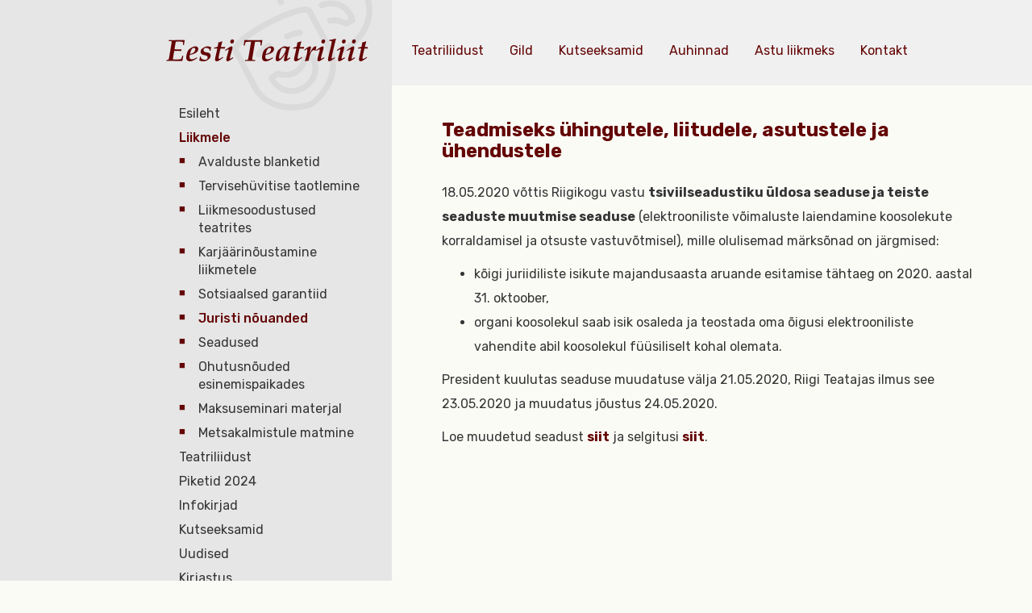

--- FILE ---
content_type: text/html; charset=utf-8
request_url: https://www.teatriliit.ee/liikmele/juristi-nouanded/teadmiseks-uhingutele-liitudele-asutustele-ja-uhendustele
body_size: 5758
content:
<!DOCTYPE html>
<html class="public" lang="et">
  <head prefix="og: http://ogp.me/ns#">
    

    
<!--[if IE]><meta http-equiv="X-UA-Compatible" content="IE=edge"><![endif]-->


<meta http-equiv="Content-Type" content="text/html; charset=utf-8">
<meta name="viewport" content="width=device-width, initial-scale=1, maximum-scale=1, user-scalable=no">
<meta name="format-detection" content="telephone=no">







<!--[if lt IE 9]><link href="/stylesheets/ie8.css" media="screen" rel="stylesheet" type="text/css" /><![endif]-->

  <link href="/stylesheets/main.min.css" media="screen" rel="stylesheet" type="text/css" />


<link rel="stylesheet" href="//static.voog.com/libs/edicy-search/latest/edicy-search.css">


<link href="https://fonts.googleapis.com/css?family=Rubik:400,500,700" rel="stylesheet">
<link href="https://fonts.googleapis.com/css?family=Open+Sans:400,700" rel="stylesheet">



<script src="/javascripts/modernizr-custom.min.js"></script>



<title>Teadmiseks ühingutele, liitudele, asutustele ja ühendustele — Eesti Teatriliit</title>




<meta property="og:type" content="website">
<meta property="og:url" content="https://www.teatriliit.ee/liikmele/juristi-nouanded/teadmiseks-uhingutele-liitudele-asutustele-ja-uhendustele">
<meta property="og:title" content="Teadmiseks ühingutele, liitudele, asutustele ja ühendustele — Eesti Teatriliit">
<meta property="og:site_name" content="Eesti Teatriliit">

















    <style>
  
  
  

    
  

  
  body > .background-color {
    background-color: ;
  }

  
  .container .background-color {
    background-color: rgb(255,255,255);
  }
</style>

  </head>

  <body class="common-page">

    <div class="grid">
      <div class="sidebar col-md-3">
  <img src="/assets/teater_beige.svg" class="sidebar_bg">
  <div class="sidebar_content">
    <header class="sidebar_header">
      <div class="sidebar_logo">
<div class="edy-texteditor-container image-container edy-positionable-container-center edy-positionable-container-maxwidth" contenteditable="false" unselectable="on" style="width: auto; max-width: 100%; text-align: left; display: block; float: none; overflow: hidden; position: relative;" data-image-id="7549934">
  <div class="edy-padding-resizer-wrapper" style="padding-bottom: 12%; position: relative; overflow: hidden;">
      <a href="/" title="/" target=""><picture title="" style="position: absolute; display: block; max-width: none; width: 100%; height: auto; left: 0px; top: -0.02%;">
        <!--[if IE 9]><video style="display: none;"><![endif]-->
        <source sizes="100vw" srcset="//media.voog.com/0000/0040/2501/photos/teater_logox2.png 500w">
        <!--[if IE 9]></video><![endif]-->
        <img src="//media.voog.com/0000/0040/2501/photos/teater_logox2.png" title="" alt="" style="position: absolute; max-width: none; width: 100%; height: auto;">
      </picture></a>
    </div>
</div>
</div>
      <a href="#" class="sidebar_menuToggle">
        <span class="sidebar_buttonStripe"></span>
        <span class="sidebar_buttonStripe"></span>
        <span class="sidebar_buttonStripe"></span>
      </a>
    </header><!-- /.sidebar_header -->

    <div class="sidebar_body">
     
      <nav class="mainMenu js-menu-main js-popover js-prevent-sideclick">
        <ul class="menu">
  
    <li class="menu-item">
      <a class="menu-link" href="/et">Esileht</a>
    </li>
  

  
  <li class="menu-item active">
    <a class="menu-link active" href="/liikmele">Liikmele</a>
    </li>

    
      <div class="menu-sub menu-sub-1 open">
        <ul class="menu">
          
            <li class="menu-item">
              <a class="menu-link" href="/liikmele/avalduste-blanketid">Avalduste blanketid</a>
            </li>
            
            
            
          
            <li class="menu-item">
              <a class="menu-link" href="/liikmele/tervisehuvitise-taotlemine">Tervisehüvitise taotlemine</a>
            </li>
            
            
            
          
            <li class="menu-item">
              <a class="menu-link" href="/liikmele/soodustused-teatris">Liikmesoodustused teatrites</a>
            </li>
            
            
            
          
            <li class="menu-item">
              <a class="menu-link" href="/liikmele/karjaarinoustamine-liikmetele">Karjäärinõustamine liikmetele</a>
            </li>
            
            
            
          
            <li class="menu-item">
              <a class="menu-link" href="/liikmele/sotsiaalsed-garantiid">Sotsiaalsed garantiid</a>
            </li>
            
            
            
          
            <li class="menu-item">
              <a class="menu-link active" href="/liikmele/juristi-nouanded">Juristi nõuanded</a>
            </li>
            
            
            
          
            <li class="menu-item">
              <a class="menu-link" href="/liikmele/seadused">Seadused</a>
            </li>
            
            
            
          
            <li class="menu-item">
              <a class="menu-link" href="/liikmele/ohutusnouded">Ohutusnõuded esinemispaikades</a>
            </li>
            
            
            
          
            <li class="menu-item">
              <a class="menu-link" href="/liikmele/maksuseminari-materjal">Maksuseminari materjal</a>
            </li>
            
            
            
          
            <li class="menu-item">
              <a class="menu-link" href="/liikmele/metsakalmistule-matmine">Metsakalmistule matmine</a>
            </li>
            
            
            
          

          

          
        </ul>
      </div>
    
  
  <li class="menu-item">
    <a class="menu-link" href="/teatriliidust">Teatriliidust</a>
    </li>

    
      <div class="menu-sub menu-sub-1 ">
        <ul class="menu">
          
            <li class="menu-item">
              <a class="menu-link" href="/teatriliidust/tootajad">Töötajad</a>
            </li>
            
            
            
          
            <li class="menu-item">
              <a class="menu-link" href="/teatriliidust/liikmeks-astumine">Liikmeks astumine</a>
            </li>
            
            
            
          
            <li class="menu-item">
              <a class="menu-link" href="/teatriliidust/pohikiri">Põhikiri</a>
            </li>
            
            
            
          
            <li class="menu-item">
              <a class="menu-link" href="/teatriliidust/teatriliidu-esimehed">Teatriliidu esimehed</a>
            </li>
            
            
            
          
            <li class="menu-item">
              <a class="menu-link" href="/teatriliidust/juhtimine">Juhtimine</a>
            </li>
            
            
            <div class="menu-sub menu-sub-2 ">
              <ul class="menu">
                
                <li class="menu-item">
                  <a class="menu-link" href="/teatriliidust/juhtimine/volikogu-otsused">Volikogu otsused</a>
                </li>
                
                  
                
                

                

                
              </ul>
            </div>
            
            
          
            <li class="menu-item">
              <a class="menu-link" href="/teatriliidust/erialaliidud-ja-uhendused">Erialaliidud ja -ühendused</a>
            </li>
            
            
            
          
            <li class="menu-item">
              <a class="menu-link" href="/teatriliidust/ajalugu">Ajalugu</a>
            </li>
            
            
            <div class="menu-sub menu-sub-2 ">
              <ul class="menu">
                
                <li class="menu-item">
                  <a class="menu-link" href="/teatriliidust/ajalugu/kronoloogia">Kronoloogia</a>
                </li>
                
                  
                
                

                

                
              </ul>
            </div>
            
            
          
            <li class="menu-item">
              <a class="menu-link" href="/teatriliidust/dokumendid">Dokumendid</a>
            </li>
            
            
            
          
            <li class="menu-item">
              <a class="menu-link" href="/teatriliidust/kollektiivlepingud">Kollektiivlepingud</a>
            </li>
            
            
            
          
            <li class="menu-item">
              <a class="menu-link" href="/teatriliidust/palgalabiraakimised">Palgaläbirääkimised</a>
            </li>
            
            
            
          
            <li class="menu-item">
              <a class="menu-link" href="/teatriliidust/oleme-esindatud">Oleme esindatud</a>
            </li>
            
            
            
          
            <li class="menu-item">
              <a class="menu-link" href="/teatriliidust/festivalid">Festivalid</a>
            </li>
            
            
            <div class="menu-sub menu-sub-2 ">
              <ul class="menu">
                
                <li class="menu-item">
                  <a class="menu-link" href="/teatriliidust/festivalid/draama-2010">Draama 2010</a>
                </li>
                
                  
                
                
                <li class="menu-item">
                  <a class="menu-link" href="/teatriliidust/festivalid/draama-2009">Draama 2009</a>
                </li>
                
                  
                
                
                <li class="menu-item">
                  <a class="menu-link" href="/teatriliidust/festivalid/draama-2007">Draama 2007</a>
                </li>
                
                  
                
                
                <li class="menu-item">
                  <a class="menu-link" href="/teatriliidust/festivalid/draama-2005">Draama 2005</a>
                </li>
                
                  
                
                
                <li class="menu-item">
                  <a class="menu-link" href="/teatriliidust/festivalid/draama-2003">Draama 2003</a>
                </li>
                
                  
                
                
                <li class="menu-item">
                  <a class="menu-link" href="/teatriliidust/festivalid/draama-2001">Draama 2001</a>
                </li>
                
                  
                
                
                <li class="menu-item">
                  <a class="menu-link" href="/teatriliidust/festivalid/draama-1999">Draama 1999</a>
                </li>
                
                  
                
                
                <li class="menu-item">
                  <a class="menu-link" href="/teatriliidust/festivalid/draama-1997">Draama 1997</a>
                </li>
                
                  
                
                
                <li class="menu-item">
                  <a class="menu-link" href="/teatriliidust/festivalid/draama-1996">Draama 1996</a>
                </li>
                
                  
                
                

                

                
              </ul>
            </div>
            
            
          

          

          
        </ul>
      </div>
    
  
  <li class="menu-item">
    <a class="menu-link" href="/piketid-2024">Piketid 2024</a>
    </li>

    
      <div class="menu-sub menu-sub-1 ">
        <ul class="menu">
          
            <li class="menu-item">
              <a class="menu-link" href="/piketid-2024/koned-loomeliitude-piketil-15-oktoobril">Kõned loomeliitude piketil 15. oktoobril</a>
            </li>
            
            
            
          
            <li class="menu-item">
              <a class="menu-link" href="/piketid-2024/meediakaja">Meediakaja</a>
            </li>
            
            
            
          
            <li class="menu-item">
              <a class="menu-link" href="/piketid-2024/pikett-24-09-24">Pikett 24.09.24</a>
            </li>
            
            
            
          
            <li class="menu-item">
              <a class="menu-link" href="/piketid-2024/pikett-15-10-24">Pikett 15.10.24</a>
            </li>
            
            
            
          

          

          
        </ul>
      </div>
    
  
  <li class="menu-item">
    <a class="menu-link" href="/infokirjad">Infokirjad</a>
    </li>

    
  
  <li class="menu-item">
    <a class="menu-link" href="/kutseeksamid">Kutseeksamid</a>
    </li>

    
      <div class="menu-sub menu-sub-1 ">
        <ul class="menu">
          
            <li class="menu-item">
              <a class="menu-link" href="/kutseeksamid/kutsekomisjoni-koosseis">Kutsekomisjoni koosseis</a>
            </li>
            
            
            
          
            <li class="menu-item">
              <a class="menu-link" href="/kutseeksamid/eksamitulemused">Eksamitulemused</a>
            </li>
            
            
            
          

          

          
        </ul>
      </div>
    
  
  <li class="menu-item">
    <a class="menu-link" href="/uudised">Uudised</a>
    </li>

    
  
  <li class="menu-item">
    <a class="menu-link" href="/kirjastus">Kirjastus</a>
    </li>

    
      <div class="menu-sub menu-sub-1 ">
        <ul class="menu">
          
            <li class="menu-item">
              <a class="menu-link" href="/kirjastus/eesti-teatribibliograafia-1944-1959">Eesti teatribibliograafia 1944-1959</a>
            </li>
            
            
            
          
            <li class="menu-item">
              <a class="menu-link" href="/kirjastus/sarivaljaanded">Sariväljaanded</a>
            </li>
            
            
            <div class="menu-sub menu-sub-2 ">
              <ul class="menu">
                
                <li class="menu-item">
                  <a class="menu-link" href="/kirjastus/sarivaljaanded/teatrielu">Teatrielu</a>
                </li>
                
                  
                
                
                <li class="menu-item">
                  <a class="menu-link" href="/kirjastus/sarivaljaanded/teatrikoolid">Teatrikoolid</a>
                </li>
                
                  
                  <div class="menu-sub menu-sub-3 ">
                    <ul class="menu">
                      
                      <li class="menu-item">
                        <a class="menu-link" href="/kirjastus/sarivaljaanded/teatrikoolid/draamastuudio-teatrikunstikool">Draamastuudio Teatrikunstikool</a>
                      </li>
                      
                      <li class="menu-item">
                        <a class="menu-link" href="/kirjastus/sarivaljaanded/teatrikoolid/tallinna-konservatooriumi-riiklik-lavakunstikool">Tallinna Konservatooriumi Riiklik Lavakunstikool</a>
                      </li>
                      
                      <li class="menu-item">
                        <a class="menu-link" href="/kirjastus/sarivaljaanded/teatrikoolid/tallinna-teatrikool">Tallinna Teatrikool</a>
                      </li>
                      
                      <li class="menu-item">
                        <a class="menu-link" href="/kirjastus/sarivaljaanded/teatrikoolid/eesti-riiklik-teatriinstituut-1946-1951">Eesti Riiklik Teatriinstituut 1946–1951</a>
                      </li>
                      
                      <li class="menu-item">
                        <a class="menu-link" href="/kirjastus/sarivaljaanded/teatrikoolid/gitis-eesti-stuudio-moskvas-1948-1953">GITIS. Eesti stuudio Moskvas 1948–1953</a>
                      </li>
                      
                      <li class="menu-item">
                        <a class="menu-link" href="/kirjastus/sarivaljaanded/teatrikoolid/tallinnfilmi-filminaitlejate-oppestuudio">Tallinnfilmi filminäitlejate õppestuudio</a>
                      </li>
                      
                      <li class="menu-item">
                        <a class="menu-link" href="/kirjastus/sarivaljaanded/teatrikoolid/ensv-teatriuhingu-lavakunsti-stuudio-1961-1971-tallinnas">ENSV Teatriühingu Lavakunsti Stuudio 1961–1971 Tallinnas</a>
                      </li>
                      

                      

                      
                    </ul>
                  </div>
                  
                
                
                <li class="menu-item">
                  <a class="menu-link" href="/kirjastus/sarivaljaanded/teatriteed">Teatriteed</a>
                </li>
                
                  
                
                
                <li class="menu-item">
                  <a class="menu-link" href="/kirjastus/sarivaljaanded/eesti-teatriloo-vihikud">Eesti teatriloo vihikud</a>
                </li>
                
                  
                
                
                <li class="menu-item">
                  <a class="menu-link" href="/kirjastus/sarivaljaanded/teatrielu-2024">Teatrielu 2024</a>
                </li>
                
                  
                
                

                

                
              </ul>
            </div>
            
            
          
            <li class="menu-item">
              <a class="menu-link" href="/kirjastus/eesti-teatrilugu">Eesti teatrilugu</a>
            </li>
            
            
            
          
            <li class="menu-item">
              <a class="menu-link" href="/kirjastus/uksikvaljaanded">Üksikväljaanded</a>
            </li>
            
            
            
          
            <li class="menu-item">
              <a class="menu-link" href="/kirjastus/isikuraamatud">Isikuraamatud</a>
            </li>
            
            
            
          
            <li class="menu-item">
              <a class="menu-link" href="/kirjastus/oppekirjandus">Õppekirjandus</a>
            </li>
            
            
            
          
            <li class="menu-item">
              <a class="menu-link" href="/kirjastus/teatrimote">Teatrimõte</a>
            </li>
            
            
            
          
            <li class="menu-item">
              <a class="menu-link" href="/kirjastus/teatriliidus-muugil">Teatriliidus müügil</a>
            </li>
            
            
            <div class="menu-sub menu-sub-2 ">
              <ul class="menu">
                
                <li class="menu-item">
                  <a class="menu-link" href="/kirjastus/teatriliidus-muugil/mujal-ilmunud">Mujal ilmunud</a>
                </li>
                
                  
                
                

                

                
              </ul>
            </div>
            
            
          

          

          
        </ul>
      </div>
    
  
  <li class="menu-item">
    <a class="menu-link" href="/raamatukogu">Raamatukogu</a>
    </li>

    
  
  <li class="menu-item">
    <a class="menu-link" href="/auhinnad">Auhinnad</a>
    </li>

    
      <div class="menu-sub menu-sub-1 ">
        <ul class="menu">
          
            <li class="menu-item">
              <a class="menu-link" href="/auhinnad/zuriid">Žüriid</a>
            </li>
            
            
            
          
            <li class="menu-item">
              <a class="menu-link" href="/auhinnad/statuut">Statuut</a>
            </li>
            
            
            
          
            <li class="menu-item">
              <a class="menu-link" href="/auhinnad/nominendid">Nominendid</a>
            </li>
            
            
            
          
            <li class="menu-item">
              <a class="menu-link" href="/auhinnad/laureaadid-aastate-jargi">Laureaadid aastate järgi</a>
            </li>
            
            
            
          
            <li class="menu-item">
              <a class="menu-link" href="/auhinnad/laureaadid-auhindade-jargi">Laureaadid auhindade järgi</a>
            </li>
            
            
            
          
            <li class="menu-item">
              <a class="menu-link" href="/auhinnad/teatripaeva-lakitus">Teatripäeva läkitus</a>
            </li>
            
            
            
          
            <li class="menu-item">
              <a class="menu-link" href="/auhinnad/theodori-silm">„Theodori silm“</a>
            </li>
            
            
            
          
            <li class="menu-item">
              <a class="menu-link" href="/auhinnad/ajalugu">Ajalugu</a>
            </li>
            
            
            
          
            <li class="menu-item">
              <a class="menu-link" href="/auhinnad/auhindade-tooruhma-aruanne">Auhindade töörühma aruanne</a>
            </li>
            
            
            
          
            <li class="menu-item">
              <a class="menu-link" href="/auhinnad/kalju-komissarovi-nimeline-stipendium">Kalju Komissarovi nimeline stipendium</a>
            </li>
            
            
            
          
            <li class="menu-item">
              <a class="menu-link" href="/auhinnad/etuku-hea-teatri-auhind">ETUKÜ Hea Teatri Auhind</a>
            </li>
            
            
            
          
            <li class="menu-item">
              <a class="menu-link" href="/auhinnad/lasteteatriblogi">Lasteteatriblogi</a>
            </li>
            
            
            
          

          

          
        </ul>
      </div>
    
  
  <li class="menu-item">
    <a class="menu-link" href="/toetajad">Toetajad</a>
    </li>

    
  
  <li class="menu-item">
    <a class="menu-link" href="/teatriliidu-gild">Teatriliidu Gild</a>
    </li>

    
      <div class="menu-sub menu-sub-1 ">
        <ul class="menu">
          
            <li class="menu-item">
              <a class="menu-link" href="/teatriliidu-gild/liikmeks-astumise-taotlus">Liikmeks astumise taotlus</a>
            </li>
            
            
            
          
            <li class="menu-item">
              <a class="menu-link" href="/teatriliidu-gild/loovisiku-leping">Loovisiku leping</a>
            </li>
            
            
            
          

          

          
        </ul>
      </div>
    
  
  <li class="menu-item">
    <a class="menu-link" href="/kasulikud-lingid">Kasulikud lingid</a>
    </li>

    
  
  <li class="menu-item">
    <a class="menu-link" href="/koolimae-loomemaja">Koolimäe loomemaja</a>
    </li>

    
      <div class="menu-sub menu-sub-1 ">
        <ul class="menu">
          
            <li class="menu-item">
              <a class="menu-link" href="/koolimae-loomemaja/kodukord">Kodukord</a>
            </li>
            
            
            
          

          

          
        </ul>
      </div>
    
  
  <li class="menu-item">
    <a class="menu-link" href="/lahekula-puhkemaja">Laheküla puhkemaja</a>
    </li>

    
  
  <li class="menu-item">
    <a class="menu-link" href="/publiku-uuring-2016">Publiku-uuring 2016</a>
    </li>

    
  
  <li class="menu-item">
    <a class="menu-link" href="http://etbl.teatriliit.ee/">Eesti teatri biograafiline leksikon</a>
    </li>

    
  
  <li class="menu-item">
    <a class="menu-link" href="/jaak-rahesoole-moeldes">Jaak Rähesoole mõeldes</a>
    </li>

    
  
  <li class="menu-item">
    <a class="menu-link" href="/teenides-teatrit">Teenides teatrit</a>
    </li>

    
  

  
</ul>

      </nav>

      
      <nav class="langMenu">
        <ul class="menu">
  
    <li><a class="lang-flag lang-flag-et active" href="/liikmele/juristi-nouanded/teadmiseks-uhingutele-liitudele-asutustele-ja-uhendustele" data-lang-code="et">EST</a></li>
  
    <li><a class="lang-flag lang-flag-en" href="/en" data-lang-code="en">ENG</a></li>
  
    <li><a class="lang-flag lang-flag-ru" href="/ru" data-lang-code="ru">RUS</a></li>
  
  
</ul>

      </nav>
      

      <div class="sidebar_info">












Eesti Teatriliit <p>Uus 5, 10111 Tallinn</p>tel +372 646 4512<br>e-post <a href="mailto:teatriliit@teatriliit.ee" target="_self">teatriliit@teatriliit.ee</a><br><span style="font-size: 14px;"><br>registrikood 80035656</span><br><div><span style="font-size: 14px;">EE691010022002583001 SEB <br></span></div><div><span style="font-size: 14px;"><br></span>
</div>













<div><br></div><div><div class="edy-texteditor-container image-container edy-positionable-container-center edy-positionable-container-maxwidth" unselectable="on" style="width: auto; max-width: 100%; text-align: left; display: block; float: none; overflow: hidden; position: relative;" data-image-id="17512442" contenteditable="false">
  <div class="edy-padding-resizer-wrapper" style="padding-bottom: 38.0488%; position: relative; overflow: hidden;">
      <picture style="position: absolute; display: block; max-width: none; width: 100%; height: auto; left: 0px; top: -0.04%;">
        <!--[if IE 9]><video style="display: none;"><![endif]-->
        <source sizes="100vw" srcset="//media.voog.com/0000/0040/2501/photos/Ravikindlustus%20some.jpg 820w, //media.voog.com/0000/0040/2501/photos/Ravikindlustus%20some_block.jpg 600w, //media.voog.com/0000/0040/2501/photos/Ravikindlustus%20some_medium.jpg 150w">
        <!--[if IE 9]></video><![endif]-->
        <img src="//media.voog.com/0000/0040/2501/photos/Ravikindlustus%20some_block.jpg" style="position: absolute; max-width: none; width: 100%; height: auto;">
      </picture>
    </div>
</div><b><br></b></div><div><b>Loe lähemalt<a href="/uudised/loomeliitude-poordumine-erakondade-poole" target="_self"> kampaaniast</a>!</b><br></div>
</div>
      
      <a class="sidebar_sviiter" href="http://sviiter.ee/" target="_blank">
        <img src="/assets/sviiter_logo.svg">
      </a>
      
    </div><!-- /.sidebar_body -->
  </div><!-- /.sidebar_content -->
</div><!-- /.sidebar -->
 

      <header class="header">
   
  <nav class="specialMenu js-menu-main js-popover js-prevent-sideclick">
    







<a href="/teatriliidust" target="_self" class="specialMenu_link">Teatriliidust </a><a href="/teatriliidu-gild" target="_self" class="specialMenu_link">Gild</a><a href="/kutseeksamid" target="_self" class="specialMenu_link">Kutseeksamid</a><a href="/auhinnad" target="_self" class="specialMenu_link">Auhinnad</a><a href="/teatriliidust/liikmeks-astumine" target="_self" class="specialMenu_link">Astu liikmeks</a><a href="/teatriliidust/tootajad" target="_self" class="specialMenu_link">Kontakt</a>








  </nav>

</header>


      <main class="content col-md-9" role="main" data-search-indexing-allowed="true">
        <div class="content_content">

          <section class="content_image">
            
          </section>

          <section class="content_body content-formatted formattedContent">
            <h3 class="content_heading">Teadmiseks ühingutele, liitudele, asutustele ja ühendustele</h3>
            




















<p>18.05.2020 võttis Riigikogu vastu <b>tsiviilseadustiku üldosa seaduse
ja teiste seaduste muutmise seaduse</b> (elektrooniliste võimaluste laiendamine koosolekute
korraldamisel ja otsuste vastuvõtmisel), mille olulisemad märksõnad on järgmised:</p><ul><li>kõigi juriidiliste isikute majandusaasta aruande esitamise
tähtaeg on 2020. aastal 31. oktoober,</li><li>organi koosolekul saab isik osaleda ja teostada oma õigusi
elektrooniliste vahendite abil koosolekul füüsiliselt kohal olemata.</li></ul>





<p>President kuulutas seaduse muudatuse välja 21.05.2020, Riigi Teatajas ilmus see 23.05.2020 ja muudatus jõustus 24.05.2020.</p>

<p>Loe muudetud seadust <a href="https://www.riigiteataja.ee/akt/123052020002" target="_blank">siit</a> ja selgitusi <a href="https://www.rmp.ee/uudised/juhile/uldkoosolekul-saab-edaspidi-kasutada-e-lahendusi" target="_blank">siit</a>.<br></p>
          </section><!-- /.content_body -->
          
        </div><!-- /.content_content -->

      </main><!-- /.content -->
    </div><!-- /.grid -->

    
<script src="/javascripts/application.js"></script>
<script src="/javascripts/scripts.min.js"></script>
<script src="//static.voog.com/libs/picturefill/1.9.2/picturefill.min.js"></script>





<script type="text/javascript">
var _ews = _ews || {"_account":"A-402501-1","_tzo":"0"};

(function() {
  var s = document.createElement('script'); s.type = 'text/javascript'; s.async = true;
  s.src = 'https://s.voog.com/_tr-v1.js';
  (
    document.getElementsByTagName('head')[0] ||
    document.getElementsByTagName('body')[0]
  ).appendChild(s);
})();
</script>

    

    <script>site.initCommonPage();</script>
  </body><!-- /.common-page -->
</html>
